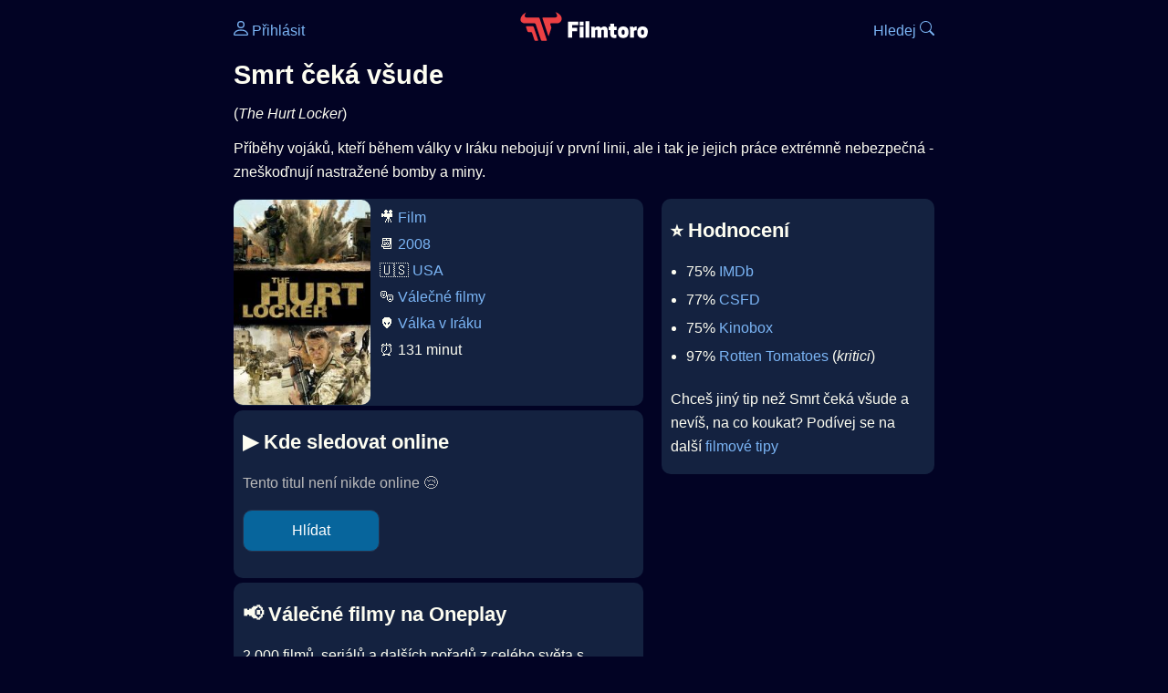

--- FILE ---
content_type: text/html; Charset=utf-8
request_url: https://filmtoro.cz/film/smrt-ceka-vsude
body_size: 13559
content:
<!DOCTYPE html>
<html lang="cs">
<head>
	<title>Kde sledovat ▶️ Smrt čeká všude</title>
	<meta name="Description" content="Je Smrt čeká všude (2008) online na Netflixu, HBO Max, Oneplay nebo Disney+? Vime, kde, kdy a jak se streamuje online na VOD.">
	<meta charset="UTF-8">
    <meta content="width=device-width, initial-scale=1" name="viewport">
    <meta http-equiv="X-UA-Compatible" content="IE=edge,chrome=1" />
	<meta name="robots" content="index,follow,max-snippet:-1">
	<meta property="og:title" content="Kde sledovat ▶️ Smrt čeká všude">
	<meta property="og:image" content="">
	<meta property="og:description" content="Je Smrt čeká všude (2008) online na Netflixu, HBO Max, Oneplay nebo Disney+? Vime, kde, kdy a jak se streamuje online na VOD.">
	<meta property="og:url" content="https://filmtoro.cz/film/smrt-ceka-vsude">
	<meta name="twitter:card" content="summary_large_image">
	<meta name="twitter:title" content="Kde sledovat ▶️ Smrt čeká všude">
	<meta name="twitter:description" content="Je Smrt čeká všude (2008) online na Netflixu, HBO Max, Oneplay nebo Disney+? Vime, kde, kdy a jak se streamuje online na VOD.">
	<meta name="twitter:image" content="">
	<meta name="twitter:site" content="@filmtorocz">
	<meta property="fb:app_id" content="1667003363532804">
	<meta name="google-site-verification" content="_muLufzs-jSzMM8FRjgrmXzhiWmul-qt-VDzKKRlGeI">
	<meta name="seznam-wmt" content="PiK1QwxixaTkmi6OIMRNWDsKCFwPYhjC" />
	<meta name="theme-color" content="#020324">
	<meta name="background-color" content="#020324">
	<meta name="mobile-web-app-capable" content="yes">
	<meta name="apple-mobile-web-app-status-bar-style" content="black-translucent">
	 
	<link rel="icon" href="https://filmtoro.cz/img/filmtoro/favicon.ico" type="image/x-icon">
	<link rel="shortcut icon" href="https://filmtoro.cz/img/filmtoro/favicon_64.ico">
	<link rel="apple-touch-icon" href="https://filmtoro.cz/img/filmtoro/filmtoro_invert_672.png">
	<link rel="manifest" href="/manifest.json?v=2">
	<link rel="canonical" href="https://filmtoro.cz/film/smrt-ceka-vsude">
	<link rel="alternate" type="application/rss+xml" title="Filmtoro RSS" href="https://filmtoro.cz/export/rss.asp" />
	<link rel="stylesheet" href="/css/dark.css?v=202601610">
	
</head>

<body>

<div class="layout">

<div class="left">
<div class="sky">
<ins class="adsbygoogle"
     style="display:block"
     data-ad-client="ca-pub-5935141666329574"
     data-ad-slot="6591630633"
     data-ad-format="auto"
     data-full-width-responsive="true"></ins>
<script>
     (adsbygoogle = window.adsbygoogle || []).push({});
</script>
</div>
</div>

<div class="center">

<div class="container">
	<div id="ssp-zone-262210" class="seznam seznam-mobil" label="szn-des-ad-top-leaderboard"></div>
</div>

<header>
	<div style="float:left;width:25%;padding-top:15px;">
		
			<a href="/prihlaseni"><svg xmlns="http://www.w3.org/2000/svg" width="16" height="16" fill="currentColor" viewBox="0 0 16 16" style="transform: scale(1.3333);"> <path d="M8 8a3 3 0 1 0 0-6 3 3 0 0 0 0 6m2-3a2 2 0 1 1-4 0 2 2 0 0 1 4 0m4 8c0 1-1 1-1 1H3s-1 0-1-1 1-4 6-4 6 3 6 4m-1-.004c-.001-.246-.154-.986-.832-1.664C11.516 10.68 10.289 10 8 10s-3.516.68-4.168 1.332c-.678.678-.83 1.418-.832 1.664z"/></svg>&nbsp;Přihlásit</a>
		
	</div>
	<div style="float:left;width:50%;padding-top:5px;text-align:center;">
		<a href="/"><img src="https://filmtoro.cz/img/filmtoro/filmtoro-logo-red.svg" alt="Filmtoro" title="Filmtoro" width="140" height="32" style="border: 0px;"></a>
	</div>
	<div style="float:left;width:25%;padding-top:15px;text-align:right;">
		<a href="/hledam-film">Hledej&nbsp;<svg xmlns="http://www.w3.org/2000/svg" width="16" height="16" fill="currentColor" viewBox="0 0 16 16"><path d="M11.742 10.344a6.5 6.5 0 1 0-1.397 1.398h-.001q.044.06.098.115l3.85 3.85a1 1 0 0 0 1.415-1.414l-3.85-3.85a1 1 0 0 0-.115-.1zM12 6.5a5.5 5.5 0 1 1-11 0 5.5 5.5 0 0 1 11 0"/></svg></a>
	</div>
	<br clear="all">
</header>

<main>



<h1>Smrt čeká všude</h1>
(<i>The Hurt Locker</i>)
<p title="Smrt čeká všude o čem je Smrt čeká všude děj">
Příběhy vojáků, kteří během války v Iráku nebojují v první linii, ale i tak je jejich práce extrémně nebezpečná - zneškoďnují nastražené bomby a miny.
</p>



<div class="grid">

<div class="col col-left">

<section class="item">
	<img src="https://filmtoro.cz/img2/film/uduCNFTuEcbvhvK8rrvNdf3ahzW.jpg" style="float:left;width:150px;height:225px;margin-right:10px;margin-left:-10px;" alt="Smrt čeká všude plakát" title="Smrt čeká všude">
	<p style="padding-top:0px;margin-top:5px;line-height:29px;">
	🎥 <a href="/filmy/filmy">Film</a><br>📆 <a href="/filmy/filmy-2008">2008</a><br>&#127482;&#127480;&nbsp;<a href="/filmy/usa-filmy">USA</a><br>🎭 <a href="/filmy/valecne-filmy">Válečné filmy</a><br>👽 <a href="/filmy/valka-v-iraku">Válka v Iráku</a><br>⏰ 131 minut<br>
	</p>
</section>	


<section class="item">			
	<h2>️▶️ Kde sledovat online</h2>
	<div class="keywords">Kde koukat na Smrt čeká všude kde zhlédnout The Hurt Locker</div>
	<div class="keywords">Smrt čeká všude online streaming VOD Smrt čeká všude česky dabing titulky The Hurt Locker online CZ dabing celý film stáhnout Smrt čeká všude Netflix Smrt čeká všude HBO Smrt čeká všude Disney plus Smrt čeká všude Oneplay Kdy vyjde Smrt čeká všude Netflix Disney+ HBO Max</div>
	
		<p class="muted">Tento titul není nikde online 😢</p>
		
		
		</p>
		
		<form action="/prihlaseni" method="post"><input type="hidden" value="369" name="film_id"><input type="hidden" value="Smrt čeká všude" name="film_name"><input type="submit" name="Watcher" value="Hlídat"></form>
		<br>
		
</section>


<section class="d-seznam">
<h2>📢 Válečné filmy na Oneplay</h2>
<p>2 000 filmů, seriálů a dalších pořadů z celého světa s českým dabingem či titulky jen za 199 Kč měsíčně.
<a onClick="gtag('event', 'partner', {'event_category': 'Kde sledovat ▶️ Smrt čeká všude','event_label': 'Oneplay'});" href="https://www.oneplay.cz" target="_blank"> Vyzkoušet 7 dní zdarma.</a>
<i class="muted">(Reklama)</i></p>
</section>
<section class="square full">
<ins class="adsbygoogle"
     style="display:block"
     data-ad-client="ca-pub-5935141666329574"
     data-ad-slot="5006359876"
     data-ad-format="auto"
     data-full-width-responsive="true"></ins>
<script>
     (adsbygoogle = window.adsbygoogle || []).push({});
</script>
</section>

<section class="item">
	<h2>❤️ Tvoje</h2>
	
	<form action="/prihlaseni" method="post">

		<input type="hidden" name="review_film" value="369">
		<input type="hidden" name="review_film_url" value="smrt-ceka-vsude">
		<input type="submit" name="favorite" class="inactive" value="❤️ Chci vidět" style="display:inline;">
		&nbsp;&nbsp;Viděl
		<input type="submit" name="like" class="inactive" value="👍" style="display:inline;width:50px;">
		<input type="submit" name="dislike" class="inactive" value="👎" style="display:inline;width:50px;">
		
	</form>
	<br>



</section>



		<section class="item">
		<h2 title="Smrt čeká všude herci Smrt čeká všude tvůrci Smrt čeká všude obsazení Smrt čeká všude postavy">🧒 Herci a tvůrci</h2>
		<ul>
<li title="">
	<a href="/osoba/jeremy-renner">Jeremy Renner</a> 
	
</li>

<li title="">
	<a href="/osoba/anthony-mackie">Anthony Mackie</a> 
	
</li>

<li title="">
	<a href="/osoba/brian-geraghty">Brian Geraghty</a> 
	
</li>

<li title="">
	<a href="/osoba/guy-pearce">Guy Pearce</a> 
	
</li>

<li title="">
	<a href="/osoba/ralph-fiennes">Ralph Fiennes</a> 
	
</li>

<li title="">
	<a href="/osoba/david-morse">David Morse</a> 
	
</li>

<li title="Smrt čeká všude režie">
	<a href="/osoba/kathryn-bigelow">Kathryn Bigelow</a> 
	 <i class="muted">(Režie)</i>
</li>
</ul>
		</section>
		
		<section class="item">
		<h2>📰 Novinky a články</h2>
		<ul><li>
	<div class="card-body">
		<a href="/blog/20-nejlepsich-oscarovych-filmu-podle-hodnoceni-filmovych-kritiku">20 nejlepších oscarových filmů podle hodnocení filmových kritiků</a> 
		<span class="clear"></span>
		<small class="muted">23. 2. 2020</small>
	</div>
</li><li>
	<div class="card-body">
		<a href="/blog/10-nejlepsich-oscarovych-filmu-poslednich-let">10 nejlepších oscarových filmů posledních let</a> 
		<span class="clear"></span>
		<small class="muted">26. 2. 2017</small>
	</div>
</li>
		</section>
		

</div>

<div class="col col-right">


<section class="item">
	<h2 title="Smrt čeká všude recenze Smrt čeká všude hodnocení">⭐️ Hodnocení</h2>
	<ul>
		<li title="Smrt čeká všude IMDb">75% <a href="https://www.imdb.com/title/tt0887912" target="_blank" rel="nofollow">IMDb</a></li><li title="Smrt čeká všude CSFD">77% <a href="https://www.csfd.cz/film/234493" target="_blank" rel="nofollow">CSFD</a> </li><li title="Smrt čeká všude Kinobox">75% <a href="https://www.kinobox.cz/film/256059" target="_blank" rel="nofollow">Kinobox</a> </li><li title="Smrt čeká všude Rotten Tomatoes">97% <a href="https://www.rottentomatoes.com/m/hurt_locker" target="_blank" rel="nofollow">Rotten Tomatoes</a> (<i>kritici</i>)</li>
		 </li>
	</ul>
	
	<p>Chceš jiný tip než Smrt čeká všude a nevíš, na co koukat? Podívej se na další <a href="/filmy/filmove-tipy">filmové tipy</a></p>
</section>
<section class="square full">
<ins class="adsbygoogle"
     style="display:block"
     data-ad-client="ca-pub-5935141666329574"
     data-ad-slot="5006359876"
     data-ad-format="auto"
     data-full-width-responsive="true"></ins>
<script>
     (adsbygoogle = window.adsbygoogle || []).push({});
</script>
</section>
	<section>
	<h2 title="Smrt čeká všude zajímavosti">🤔 Zajímavosti</h2>
	<p> Film Smrt čeká všude byl natočen na 16mm film, aby dosáhl dokumentárního vzhledu.</p>
	<ul>
	<li title="Smrt čeká všude náklady Smrt čeká všude rozpočet">🤑 15M $ rozpočet</li><li title="Smrt čeká všude výnosy Smrt čeká všude tržby">💰 49M $ celosvětově tržby</li> <li title="Smrt čeká všude návštěvnost Smrt čeká všude diváků">🎟️ 12K diváků v českých kinech</li> <li title="Smrt čeká všude sledovanost">⏱ 3,3M zhlédnutí na Netflixu</li><li title="Smrt čeká všude Oscar Smrt čeká všude ceny">🥇 5x Oscar </li>
	</ul>
	</section>

		<section class="item">
		<h2 title="filmy jako Smrt čeká všude podobné Smrt čeká všude">👯 Podobné tituly</h2>
		
		<ul>
	<li>
	<figcaption>
	
	<a href="/film/zelena-zona">Zelená zóna</a>
	

	<br>
	
	</figcaption>
	</li><li>
	<figcaption>
	
	<a href="/film/americky-sniper">Americký Sniper</a>
	

	<br>
	
	</figcaption>
	</li><li>
	<figcaption>
	
	<a href="/film/marinak">Mariňák</a>
	

	<br>
	
	</figcaption>
	</li><li>
	<figcaption>
	
	<a href="/film/muzi-co-ziraji-na-kozy">Muži, co zírají na kozy</a>
	

	<br>
	
	</figcaption>
	</li><li>
	<figcaption>
	
	<a href="/film/zed-2017">Zeď</a>
	

	<br>
	
	</figcaption>
	</li><li>
	<figcaption>
	
	<a href="/film/mosul">Mosul</a>
	

	<br>
	
	</figcaption>
	</li></ul>
		</section>
		

</div>

</div>

<script type="application/ld+json">
{
	"@context": "https://schema.org",
  	"@type": "Movie",
  	"aggregateRating": {"@type": "AggregateRating","bestRating": "100","ratingCount": "474893","ratingValue": "75"},
  	"datePublished": "2008-10-10",
	"countryOfOrigin": {"@type": "Country","name": "USA"},
	"genre": "Válečné filmy",
	"actor": [{"@type": "Person", "name": "Jeremy Renner"},{"@type": "Person", "name": "Anthony Mackie"},{"@type": "Person", "name": "Brian Geraghty"},{"@type": "Person", "name": "Guy Pearce"},{"@type": "Person", "name": "Ralph Fiennes"},{"@type": "Person", "name": "David Morse"}],
	"director": {"@type": "Person","name": "Kathryn Bigelow"},
	"image": "https://filmtoro.cz/img/film/uduCNFTuEcbvhvK8rrvNdf3ahzW.jpg",
	"duration": "PT131M",
	"sameAs": ["https://www.imdb.com/title/tt0887912","https://www.csfd.cz/film/234493"],
	"description": "Příběhy vojáků, kteří během války v Iráku nebojují v první linii, ale i tak je jejich práce extrémně nebezpečná - zneškoďnují nastražené bomby a miny.",
  	"name": "Smrt čeká všude (2008)"
}
</script>	
			

<div class="container">
	<div id="ssp-zone-262219" class="seznam" label="szn-des-ad-bottom-rectangle"></div>
	<div id="ssp-zone-262231" class="seznam" label="szn-mob-ad-bottom-rectangle"></div>
</div>

</main>

<footer class="text-center">
	<p>
	<a href="/">Úvod </a>&nbsp;·&nbsp;
	<a href="/filmy">Filmy</a>&nbsp;·&nbsp;
	<a href="/osoba">Herci</a>&nbsp;·&nbsp;
	<a href="/serie">Série</a>&nbsp;·&nbsp;
	<a href="/blog">Novinky</a>&nbsp;·&nbsp;
	<a href="/vod">Platformy</a>
	</p>
	<p>
	❤️ VOD a streaming © 2015-2026 <a href="/web">Filmtoro</a>
	</p>
</footer>

</div>

<div class="right">
	<div class="sky">
<ins class="adsbygoogle"
     style="display:block"
     data-ad-client="ca-pub-5935141666329574"
     data-ad-slot="5221604990"
     data-ad-format="auto"
     data-full-width-responsive="true"></ins>
<script>
     (adsbygoogle = window.adsbygoogle || []).push({});
</script>
</div>
</div>

</div>

</body>
</html>
<img height="1" width="1" style="display:none;" alt="TP pixel" title="TP pixel" src="https://toplist.cz/count.asp?id=1729418">
<script async src="https://www.googletagmanager.com/gtag/js?id=G-SDQEQ0SGMD"></script>
<script>
  window.dataLayer = window.dataLayer || [];
  function gtag(){dataLayer.push(arguments);}
  gtag('js', new Date());

  gtag('config', 'G-SDQEQ0SGMD');
</script>


		<script async src="https://pagead2.googlesyndication.com/pagead/js/adsbygoogle.js?client=ca-pub-5935141666329574" crossorigin="anonymous"></script>
	

--- FILE ---
content_type: text/html; charset=utf-8
request_url: https://www.google.com/recaptcha/api2/aframe
body_size: 268
content:
<!DOCTYPE HTML><html><head><meta http-equiv="content-type" content="text/html; charset=UTF-8"></head><body><script nonce="2JMYAgtjQlFB69LcK99Emg">/** Anti-fraud and anti-abuse applications only. See google.com/recaptcha */ try{var clients={'sodar':'https://pagead2.googlesyndication.com/pagead/sodar?'};window.addEventListener("message",function(a){try{if(a.source===window.parent){var b=JSON.parse(a.data);var c=clients[b['id']];if(c){var d=document.createElement('img');d.src=c+b['params']+'&rc='+(localStorage.getItem("rc::a")?sessionStorage.getItem("rc::b"):"");window.document.body.appendChild(d);sessionStorage.setItem("rc::e",parseInt(sessionStorage.getItem("rc::e")||0)+1);localStorage.setItem("rc::h",'1769209475924');}}}catch(b){}});window.parent.postMessage("_grecaptcha_ready", "*");}catch(b){}</script></body></html>